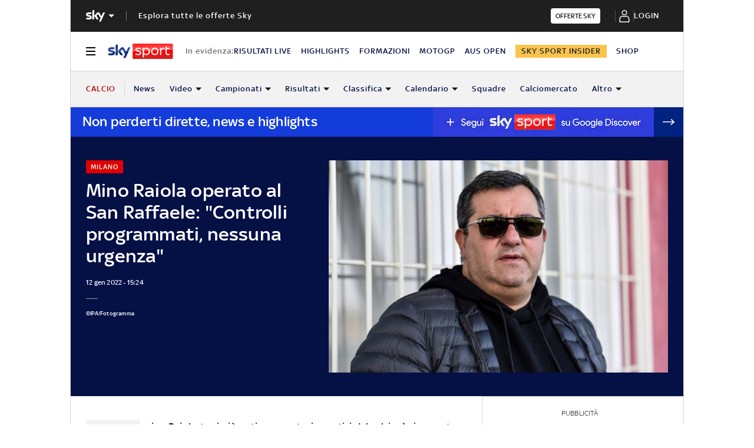

--- FILE ---
content_type: application/x-javascript;charset=utf-8
request_url: https://smetrics.sky.it/id?d_visid_ver=5.5.0&d_fieldgroup=A&mcorgid=1A124673527853290A490D45%40AdobeOrg&mid=20208741096364171046595451882550661445&ts=1768519780221
body_size: -38
content:
{"mid":"20208741096364171046595451882550661445"}